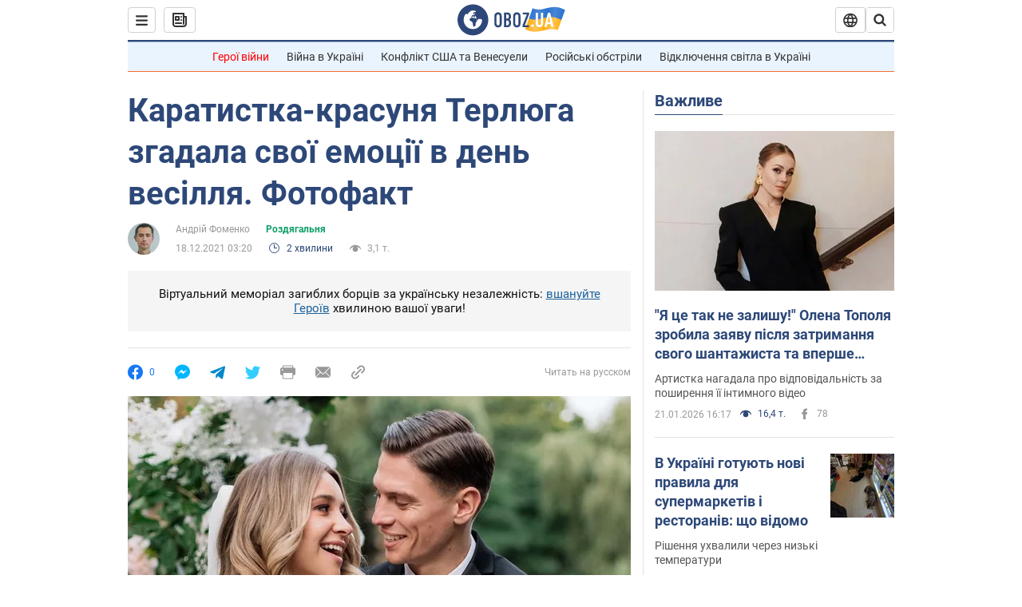

--- FILE ---
content_type: application/x-javascript; charset=utf-8
request_url: https://servicer.idealmedia.io/1418748/1?nocmp=1&sessionId=6971380a-00b51&sessionPage=1&sessionNumberWeek=1&sessionNumber=1&scale_metric_1=64.00&scale_metric_2=256.00&scale_metric_3=100.00&cbuster=1769027594095165157434&pvid=3faa6fcf-1b3d-4479-8bd9-d86b5a77762f&implVersion=11&lct=1763555100&mp4=1&ap=1&consentStrLen=0&wlid=34292498-d76c-4583-af25-f30d18467a6d&uniqId=0efb7&niet=4g&nisd=false&evt=%5B%7B%22event%22%3A1%2C%22methods%22%3A%5B1%2C2%5D%7D%2C%7B%22event%22%3A2%2C%22methods%22%3A%5B1%2C2%5D%7D%5D&pv=5&jsv=es6&dpr=1&hashCommit=cbd500eb&apt=2021-12-18T03%3A20%3A00&tfre=3725&w=0&h=1&tl=150&tlp=1&sz=0x1&szp=1&szl=1&cxurl=https%3A%2F%2Fhot.obozrevatel.com%2Fukr%2Fsport%2Fdressing-room%2Fkaratistka-krasunya-terlyuga-zgadala-svoi-emotsii-v-den-vesillya-fotofakt.htm&ref=&lu=https%3A%2F%2Fhot.obozrevatel.com%2Fukr%2Fsport%2Fdressing-room%2Fkaratistka-krasunya-terlyuga-zgadala-svoi-emotsii-v-den-vesillya-fotofakt.htm
body_size: 906
content:
var _mgq=_mgq||[];
_mgq.push(["IdealmediaLoadGoods1418748_0efb7",[
["champion.com.ua","11963754","1","Сабо назвав майбутню зірку київського Динамо","Екстренер Динамо та збірної України Йожеф Сабо вважає, що нападник \"біло-синіх\" Матвій Пономаренко зможе закріпитися в основному складі команди та має гарне майбутнє","0","","","","gtjxK2k6gvjyRGOwQ10KU3lwOUV2s_wcAtpx_9Pn1GZKLdfngGlto9qxGjRgYmxhJP9NESf5a0MfIieRFDqB_Kldt0JdlZKDYLbkLtP-Q-U7zLZTDBZgurU-1h7IZuXr",{"i":"https://s-img.idealmedia.io/n/11963754/45x45/423x0x1075x1075/aHR0cDovL2ltZ2hvc3RzLmNvbS90LzY4NzA0MS80OGQ1ODNmOWFmY2EyMGFlOThmM2FmYTM1MDA2ODIyYy5qcGVn.webp?v=1769027594-ML4rL6ZL50qaErsYeZF5_I6MY6eO0h0p1kyl2yiaB54","l":"https://clck.idealmedia.io/pnews/11963754/i/1298901/pp/1/1?h=gtjxK2k6gvjyRGOwQ10KU3lwOUV2s_wcAtpx_9Pn1GZKLdfngGlto9qxGjRgYmxhJP9NESf5a0MfIieRFDqB_Kldt0JdlZKDYLbkLtP-Q-U7zLZTDBZgurU-1h7IZuXr&utm_campaign=obozrevatel.com&utm_source=obozrevatel.com&utm_medium=referral&rid=68f8d89e-f708-11f0-afc1-d404e6f98490&tt=Direct&att=3&afrd=296&iv=11&ct=1&gdprApplies=0&muid=q0le9cCJJUxc&st=-300&mp4=1&h2=RGCnD2pppFaSHdacZpvmnsy2GX6xlGXVu7txikoXAu_3Uq9CZQIGhHBl6Galy7GAUxS4U-sB8WxEelr10UWU-Q**","adc":[],"sdl":0,"dl":"","category":"Спорт","dbbr":0,"bbrt":0,"type":"e","media-type":"static","clicktrackers":[],"cta":"Читати далі","cdt":"","tri":"68f8e7a3-f708-11f0-afc1-d404e6f98490","crid":"11963754"}],],
{"awc":{},"dt":"desktop","ts":"","tt":"Direct","isBot":1,"h2":"RGCnD2pppFaSHdacZpvmnsy2GX6xlGXVu7txikoXAu_3Uq9CZQIGhHBl6Galy7GAUxS4U-sB8WxEelr10UWU-Q**","ats":0,"rid":"68f8d89e-f708-11f0-afc1-d404e6f98490","pvid":"3faa6fcf-1b3d-4479-8bd9-d86b5a77762f","iv":11,"brid":32,"muidn":"q0le9cCJJUxc","dnt":2,"cv":2,"afrd":296,"consent":true,"adv_src_id":39175}]);
_mgqp();
